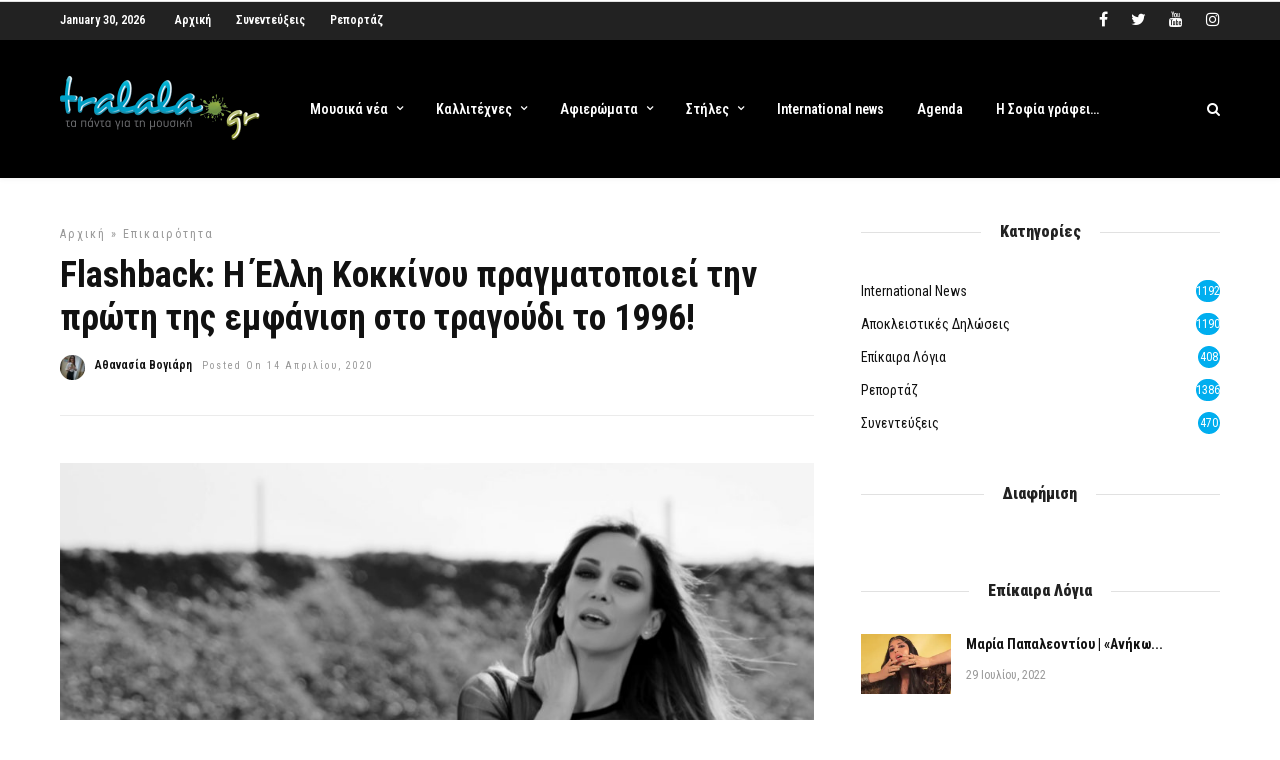

--- FILE ---
content_type: text/html; charset=utf-8
request_url: https://www.google.com/recaptcha/api2/aframe
body_size: 267
content:
<!DOCTYPE HTML><html><head><meta http-equiv="content-type" content="text/html; charset=UTF-8"></head><body><script nonce="bSIy1dG-FsDEkS-zvSVfTg">/** Anti-fraud and anti-abuse applications only. See google.com/recaptcha */ try{var clients={'sodar':'https://pagead2.googlesyndication.com/pagead/sodar?'};window.addEventListener("message",function(a){try{if(a.source===window.parent){var b=JSON.parse(a.data);var c=clients[b['id']];if(c){var d=document.createElement('img');d.src=c+b['params']+'&rc='+(localStorage.getItem("rc::a")?sessionStorage.getItem("rc::b"):"");window.document.body.appendChild(d);sessionStorage.setItem("rc::e",parseInt(sessionStorage.getItem("rc::e")||0)+1);localStorage.setItem("rc::h",'1769761888383');}}}catch(b){}});window.parent.postMessage("_grecaptcha_ready", "*");}catch(b){}</script></body></html>

--- FILE ---
content_type: text/css
request_url: https://www.tralala.gr/wp-content/plugins/itempropwp/assets/css/itempropwp.css
body_size: -399
content:
@charset "utf-8";
/*
 * itempropwp CSS
 * @since 3.1.4.3
 * @version 1.0
*/
.itempropwp-wrap{
    padding:0;
    margin:0;
    overflow:hidden;
    display:inline;
}

